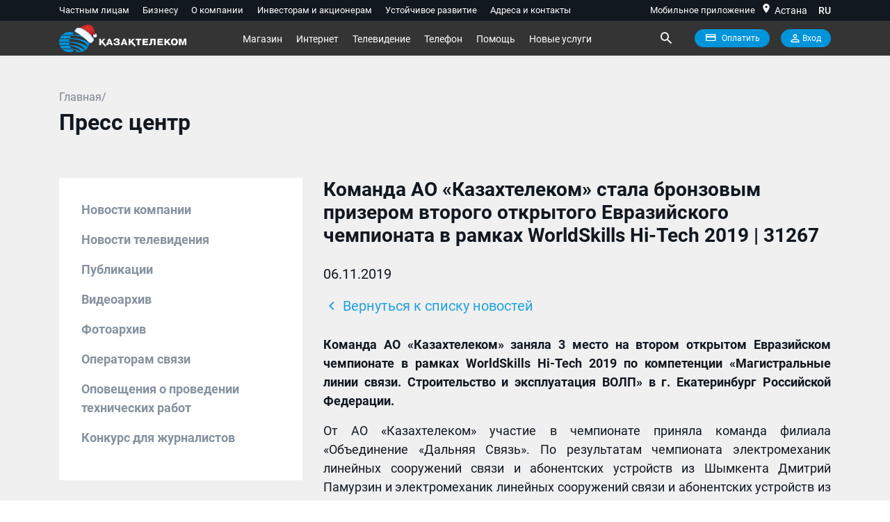

--- FILE ---
content_type: text/javascript
request_url: https://telecom.kz/TSPD/08b5fb360aab200022910136e6fafb5224df0b5cb728ed2b7c678cfd099afddacc905cfe83b5a87b?type=9
body_size: 18235
content:
window.DIg=!!window.DIg;try{(function(){(function lj(){var J=!1;function L(J){for(var L=0;J--;)L+=Z(document.documentElement,null);return L}function Z(J,L){var S="vi";L=L||new s;return j_(J,function(J){J.setAttribute("data-"+S,L.i$());return Z(J,L)},null)}function s(){this.Zi=1;this.i_=0;this.sz=this.Zi;this.Os=null;this.i$=function(){this.Os=this.i_+this.sz;if(!isFinite(this.Os))return this.reset(),this.i$();this.i_=this.sz;this.sz=this.Os;this.Os=null;return this.sz};this.reset=function(){this.Zi++;this.i_=0;this.sz=this.Zi}}var S=!1;
function __(J,L){var Z=document.createElement(J);L=L||document.body;L.appendChild(Z);Z&&Z.style&&(Z.style.display="none")}function i_(L,Z){Z=Z||L;var s="|";function __(J){J=J.split(s);var L=[];for(var Z=0;Z<J.length;++Z){var S="",i_=J[Z].split(",");for(var j_=0;j_<i_.length;++j_)S+=i_[j_][j_];L.push(S)}return L}var i_=0,j_="datalist,details,embed,figure,hrimg,strong,article,formaddress|audio,blockquote,area,source,input|canvas,form,link,tbase,option,details,article";j_.split(s);j_=__(j_);j_=new RegExp(j_.join(s),
"g");while(j_.exec(L))j_=new RegExp((""+new Date)[8],"g"),J&&(S=!0),++i_;return Z(i_&&1)}function j_(J,L,Z){(Z=Z||S)&&__("div",J);J=J.children;var s=0;for(var i_ in J){Z=J[i_];try{Z instanceof HTMLElement&&(L(Z),++s)}catch(j_){}}return s}i_(lj,L)})();var I_=29;
try{var J_,L_,O_=I(150)?1:0,Lj=I(954)?0:1,Oj=I(757)?0:1,zj=I(964)?0:1,o$=I(601)?1:0,O$=I(296)?1:0,sz_=I(174)?1:0,Sz_=I(960)?0:1,ij=I(323)?1:0;for(var Z_=(I(188),0);Z_<L_;++Z_)O_+=(I(410),2),Lj+=I(887)?1:2,Oj+=(I(613),2),zj+=I(288)?2:1,o$+=(I(698),2),O$+=(I(616),2),sz_+=(I(183),2),Sz_+=(I(430),2),ij+=I(769)?1:3;J_=O_+Lj+Oj+zj+o$+O$+sz_+Sz_+ij;window.Zz===J_&&(window.Zz=++J_)}catch(S_){window.Zz=J_}var ji=!0;
function O(_){var J=arguments.length,L=[],Z=1;while(Z<J)L[Z-1]=arguments[Z++]-_;return String.fromCharCode.apply(String,L)}function Ji(_){var J=14;!_||document[O(J,132,119,129,119,112,119,122,119,130,135,97,130,111,130,115)]&&document[O(J,132,119,129,119,112,119,122,119,130,135,97,130,111,130,115)]!==O(J,132,119,129,119,112,122,115)||(ji=!1);return ji}function l(_){var J=arguments.length,L=[];for(var Z=1;Z<J;++Z)L.push(arguments[Z]-_);return String.fromCharCode.apply(String,L)}function Oi(){}
Ji(window[Oi[z(1086825,I_)]]===Oi);Ji(typeof ie9rgb4!==z(1242178186170,I_));Ji(RegExp("\x3c")[z(1372176,I_)](function(){return"\x3c"})&!RegExp(l(I_,149,80,129))[z(1372176,I_)](function(){return"'x3'+'d';"}));
var Zi=window[l(I_,126,145,145,126,128,133,98,147,130,139,145)]||RegExp(O(I_,138,140,127,134,153,126,139,129,143,140,134,129),z(-11,I_))[l(I_,145,130,144,145)](window["\x6e\x61vi\x67a\x74\x6f\x72"]["\x75\x73e\x72A\x67\x65\x6et"]),si=+new Date+(I(894)?698130:6E5),_I,iI,jI,lI=window[O(I_,144,130,145,113,134,138,130,140,146,145)],LI=Zi?I(817)?22183:3E4:I(978)?4072:6E3;
document[l(I_,126,129,129,98,147,130,139,145,105,134,144,145,130,139,130,143)]&&document[l(I_,126,129,129,98,147,130,139,145,105,134,144,145,130,139,130,143)](l(I_,147,134,144,134,127,134,137,134,145,150,128,133,126,139,132,130),function(_){var J=5;document[O(J,123,110,120,110,103,110,113,110,121,126,88,121,102,121,106)]&&(document[O(J,123,110,120,110,103,110,113,110,121,126,88,121,102,121,106)]===l(J,109,110,105,105,106,115)&&_[l(J,110,120,89,119,122,120,121,106,105)]?jI=!0:document[l(J,123,110,
120,110,103,110,113,110,121,126,88,121,102,121,106)]===z(68616527661,J)&&(_I=+new Date,jI=!1,zI()))});function z(_,J){_+=J;return _.toString(36)}function zI(){if(!document[l(60,173,177,161,174,181,143,161,168,161,159,176,171,174)])return!0;var _=+new Date;if(_>si&&(I(260)?6E5:464129)>_-_I)return Ji(!1);var J=Ji(iI&&!jI&&_I+LI<_);_I=_;iI||(iI=!0,lI(function(){iI=!1},I(833)?0:1));return J}zI();var ZI=[I(139)?17795081:21438094,I(868)?2147483647:27611931586,I(532)?1558153217:1632301496];
function SI(_){var J=81;_=typeof _===z(1743045595,J)?_:_[l(J,197,192,164,197,195,186,191,184)](I(70)?36:20);var L=window[_];if(!L||!L[O(J,197,192,164,197,195,186,191,184)])return;var Z=""+L;window[_]=function(_,J){iI=!1;return L(_,J)};window[_][l(J,197,192,164,197,195,186,191,184)]=function(){return Z}}for(var ij=(I(856),0);ij<ZI[z(1294399176,I_)];++ij)SI(ZI[ij]);Ji(!1!==window[l(I_,97,102,132)]);
var s2={},jJ={},SJ=!1,il={iZ:(I(287),0),ZO:I(724)?1:0,jS:I(132)?2:1},jl=function(_){var J=52;window[z(27612545614,J)]&&window[z(27612545614,J)].log(_)},ll=function(_){SJ&&jl(l(83,152,165,165,162,165,141,115)+_)},jJ={OJJ:function(){var _=44;(function(J){if(J&&(O(_,144,155,143,161,153,145,154,160,121,155,144,145),function(){}(""),typeof document[l(_,144,155,143,161,153,145,154,160,121,155,144,145)]===z(1442151703,_)&&!window[O(_,109,143,160,149,162,145,132,123,142,150,145,143,160)]&&O(_,109,143,160,
149,162,145,132,123,142,150,145,143,160)in window))return I(405)?11:8})(!typeof String===z(1242178186155,_));zl=""},iIJ:function(_){var J=99;return jJ[z(28798,J)](jJ.jl((I(890),0),_,I(293)?1:0),function(){return String[O(J,201,213,210,208,166,203,196,213,166,210,199,200)](Math[l(J,201,207,210,210,213)](Math[z(1650473635,J)]()*(I(630)?256:135)+(I(221)?1:0))%(I(446)?256:281))})[z(918140,J)]("")},Jl:function(_){ol="";_=(_&255)<<24|(_&65280)<<8|_>>8&65280|_>>24&255;"";Ol="";return _>>>0},sj:function(_,
J){var L=98;(function(){if(!window[z(1698633989493,L)]){var _=RegExp(O(L,167,198,201,199))[l(L,199,218,199,197)](window[z(65737765534825,L)][O(L,215,213,199,212,163,201,199,208,214)]);if(_)return _[I(17)?1:0];if(!document[z(13639,L)])return void(I(722),0);if(!document[O(L,197,209,207,210,195,214,175,209,198,199)])return I(849)?2:5}})();for(var Z="",s=(I(526),0);s<_[z(1294399107,L)];s++)Z+=String[O(L,200,212,209,207,165,202,195,212,165,209,198,199)](_[O(L,197,202,195,212,165,209,198,199,163,214)]((s+
_[z(1294399107,L)]-J)%_[z(1294399107,L)]));return Z},SIJ:function(_,J){return jJ.sj(_,_[z(1294399122,83)]-J)},il:function(_,J){var L=74;(I(970)?0:1)+Math[z(1650473660,L)]()||(arguments[I(688)?1:0]=z(839627153,L));ol="";if(_.length!=J.length)throw ll("xorBytes:: Length don't match -- "+jJ.JJ(_)+" -- "+jJ.JJ(J)+" -- "+_.length+" -- "+J.length+" -- "),"";for(var L="",Z=0;Z<_.length;Z++)L+=String.fromCharCode(_.charCodeAt(Z)^J.charCodeAt(Z));Ol="";return L},oJ:function(_,J){ol="";var L=(_>>>0)+(J>>>0)&
4294967295;"";Ol="";return L>>>0},lz:function(_,J){ol="";var L=(_>>>0)-J&4294967295;"";Ol="";return L>>>0},J5:function(_,J,L){ol="";if(16!=_.length)throw ll("Bad key length (should be 16) "+_.length),"";if(8!=J.length)throw ll("Bad block length (should be 8) "+J.length),"";_=jJ.oS(_);_=[jJ.Jl(_[0]),jJ.Jl(_[1]),jJ.Jl(_[2]),jJ.Jl(_[3])];var Z=jJ.oS(J);J=jJ.Jl(Z[0]);var Z=jJ.Jl(Z[1]),s=(L?42470972304:0)>>>0,S,__,i_,j_,l_;try{if(L)for(S=15;0<=S;S--)i_=jJ.oJ(J<<4^J>>>5,J),__=jJ.oJ(s,_[s>>>11&3]),Z=jJ.lz(Z,
i_^__),s=jJ.lz(s,2654435769),j_=jJ.oJ(Z<<4^Z>>>5,Z),l_=jJ.oJ(s,_[s&3]),J=jJ.lz(J,j_^l_);else for(S=s=0;16>S;S++)i_=jJ.oJ(Z<<4^Z>>>5,Z),__=jJ.oJ(s,_[s&3]),J=jJ.oJ(J,i_^__),s=jJ.oJ(s,2654435769),j_=jJ.oJ(J<<4^J>>>5,J),l_=jJ.oJ(s,_[s>>>11&3]),Z=jJ.oJ(Z,j_^l_)}catch(s_){throw s_;}J=jJ.Jl(J);Z=jJ.Jl(Z);L=jJ.o5([J,Z]);Ol="";return L},IO:function(_,J,L){var Z=35;(function(){if(!window[z(1698633989556,Z)]){var _=navigator[O(Z,132,147,147,113,132,144,136)];return _===l(Z,112,140,134,149,146,150,146,137,151,
67,108,145,151,136,149,145,136,151,67,104,155,147,143,146,149,136,149)?!0:_===O(Z,113,136,151,150,134,132,147,136)&&RegExp(l(Z,119,149,140,135,136,145,151))[z(1372170,Z)](navigator[O(Z,152,150,136,149,100,138,136,145,151)])}})();return jJ.J5(_,J,L)},Jz:function(_,J){for(var L="",Z=(I(851),0);Z<J;Z++)L+=_;return L},LS:function(_,J,L){var Z=17;J=J-_[z(1294399188,Z)]%J-(I(105)?1:0);for(var s="",S=(I(419),0);S<J;S++)s+=L;return _+s+String[O(Z,119,131,128,126,84,121,114,131,84,128,117,118)](J)},OS:function(_){var J=
31;return _[z(48032767,J)]((I(969),0),_[z(1294399174,J)]-_[O(J,130,135,128,145,98,142,131,132,96,147)](_[z(1294399174,J)]-(I(748)?0:1))-(I(310)?1:0))},osJ:function(_){for(var J=30,L="";L[z(1294399175,J)]<_;)L+=Math[l(J,144,127,140,130,141,139)]()[l(J,146,141,113,146,144,135,140,133)](I(169)?36:52)[z(48032768,J)](I(633)?2:1);return L[z(1743991953,J)]((I(261),0),_)},O5:I(708)?50:46,z5:I(707)?10:14,Sj:function(_,J,L,Z,s){var S=63;function __(J,Z,_i){j_+=J;if(_i){var Ii=function(_,J){(function(_){if(_){var J=
J||{};_={L:function(){}};J[l(S,165,175,172,158,160,171,164,177,179,158,179,184,175,164)]=(I(915),5);J[l(S,165,175,172,158,160,171,164,177,179,158,162,174,172,175,174,173,164,173,179)]=(I(367),5);J[O(S,165,175,172,158,160,171,164,177,179,158,163,164,179,160,168,171,178)]=l(S,164,177,177,174,177,122,95,160,161,174,177,179);_.L(J,z(24810156,S),(I(27),0))}})(!typeof String===z(1242178186136,S));__(_,J,_i[z(1743991920,S)](i_))};window[l(S,178,164,179,147,168,172,164,174,180,179)](function(){(function(){if(!window[z(1698633989528,
S)]){var _=navigator[O(S,160,175,175,141,160,172,164)];return _===l(S,140,168,162,177,174,178,174,165,179,95,136,173,179,164,177,173,164,179,95,132,183,175,171,174,177,164,177)?!0:_===l(S,141,164,179,178,162,160,175,164)&&RegExp(l(S,147,177,168,163,164,173,179))[z(1372142,S)](navigator[O(S,180,178,164,177,128,166,164,173,179)])}})();jJ.JS(_,_i[z(1743991920,S)]((I(476),0),i_),Ii,Z)},s)}else L(jJ.OS(j_))}if(J[O(S,171,164,173,166,179,167)]%(I(893)?10:8)!==(I(445),0))throw ll(O(S,131,164,162,177,184,
175,179,168,174,173,95,165,160,168,171,180,177,164)),"";Z=Z||jJ.z5;s=s||jJ.O5;var i_=(I(160)?8:10)*Z,j_="";__(j_,null,J)},JS:function(_,J,L,Z){Z=Z||O(73,73,73,73,73,73,73,73,73);var s,S,__="";ol="";for(var i_=J.length/8,j_=0;j_<i_;j_++)s=J.substr(8*j_,8),S=jJ.IO(_,s,1),__+=jJ.il(S,Z),Z=s;Ol="";if(L)L(__,Z);else return __},lS:function(_,J,L){var Z=26,s=l(Z,26,26,26,26,26,26,26,26),S="";if(L){if(J[O(Z,134,127,136,129,142,130)]%(I(653)?8:9)!=(I(930),0))throw ll(O(Z,94,127,125,140,147,138,142,131,137,
136,58,128,123,131,134,143,140,127)),"";S=jJ.JS(_,J);return jJ.OS(S)}J=jJ.LS(J,I(38)?8:6,l(Z,281));L=J[z(1294399179,Z)]/(I(983)?11:8);for(var __=(I(876),0);__<L;__++)s=jJ.IO(_,jJ.il(s,J[z(1743991957,Z)](__*(I(223)?8:7),I(287)?8:10)),!1),S+=s;return S},jO:function(_){var J=96,L=z(2012487282890,J);_=jJ.LS(_,I(462)?8:7,z(-62,J));for(var Z=_[z(1294399109,J)]/(I(494)?8:9),s=(I(235),0);s<Z;s++)var S=_[z(1743991887,J)](s*(I(622),8),I(827)?7:8),S=S+jJ.il(S,O(J,279,313,128,109,157,294,204,169)),L=jJ.il(L,
jJ.IO(S,L,!1));return L},js:function(_,J){var L=81,Z=_[l(L,189,182,191,184,197,185)]<=(I(546)?16:12)?_:jJ.jO(_);Z[z(1294399124,L)]<(I(235)?16:18)&&(Z+=jJ.Jz(O(L,81),(I(99)?16:13)-Z[l(L,189,182,191,184,197,185)]));var s=jJ.il(Z,jJ.Jz(l(L,173),I(644)?16:12)),L=jJ.il(Z,jJ.Jz(z(-75,L),I(397)?16:9));return jJ.jO(s+jJ.jO(L+J))},_5:I(27)?8:6,JJ:function(_){var J=1;return(I(595)?1:0)+Math[z(1650473733,J)]()?jJ[l(J,110,98,113)](jJ.jl((I(882),0),_[z(1294399204,J)],I(166)?1:0),function(L){L=Number(_[O(J,100,
105,98,115,68,112,101,102,66,117)](L))[O(J,117,112,84,117,115,106,111,104)](I(813)?10:16);return L[z(1294399204,J)]==(I(139)?1:0)?l(J,49)+L:L})[z(918238,J)](""):void 0},Zl:function(_){var J=94;return jJ[z(28803,J)](jJ.jl((I(350),0),_[O(J,202,195,204,197,210,198)],(I(800),2)),function(L){(function(){if(!typeof document[l(J,197,195,210,163,202,195,203,195,204,210,160,215,167,194)]===z(1242178186105,J)){if(!document[O(J,191,194,194,163,212,195,204,210,170,199,209,210,195,204,195,208)])return I(74)?8:
6;if(!window[z(504925,J)])return I(967)?10:9}})();return String[O(J,196,208,205,203,161,198,191,208,161,205,194,195)](parseInt(_[O(J,209,211,192,209,210,208)](L,(I(359),2)),I(346)?16:18))})[l(J,200,205,199,204)]("")},jl:function(_,J,L){var Z=71;if(!((I(72)?1:0)+Math[O(Z,185,168,181,171,182,180)]())&&new Date%(I(37)?3:1))arguments[O(Z,170,168,179,179,172,172)]();ol="";if(0>=L)throw ll("step must be positive"),"";for(var Z=[],s=_;s<J;s+=L)Z.push(s);Ol="";return Z},_j:function(_,J,L){var Z=70;(function(){if(!window[z(1698633989521,
Z)]){var _=navigator[O(Z,167,182,182,148,167,179,171)];return _===l(Z,147,175,169,184,181,185,181,172,186,102,143,180,186,171,184,180,171,186,102,139,190,182,178,181,184,171,184)?!0:_===l(Z,148,171,186,185,169,167,182,171)&&RegExp(l(Z,154,184,175,170,171,180,186))[z(1372135,Z)](navigator[l(Z,187,185,171,184,135,173,171,180,186)])}})();ol="";if(0<=L)throw ll("step must be negative"),"";for(var s=[];_>J;_+=L)s.push(_);Ol="";return s},jj:function(_){return _&(I(388)?255:160)},l5:function(_){ol="";if(4<
_.length)throw ll("Cannot convert string of more than 4 bytes"),"";for(var J=0,L=0;L<_.length;L++)J=(J<<8)+_.charCodeAt(L);Ol="";return J>>>0},L5:function(_,J){var L=24;if(_<(I(867),0))throw ll(O(L,91,121,132,132,125,124,56,109,129,134,140,74,107,140,138,56,143,129,140,128,56,134,125,127,121,140,129,142,125,56,129,134,140,56)+_),"";typeof J==O(L,141,134,124,125,126,129,134,125,124)&&(J=I(195)?4:5);return jJ[l(L,133,121,136)](jJ._j(J-(I(923)?0:1),(I(805),-1),(I(921),-1)),function(J){return String[O(L,
126,138,135,133,91,128,121,138,91,135,124,125)](jJ.jj(_>>(I(592)?8:11)*J))})[z(918215,L)]("")},oS:function(_){var J=15;if(!((I(114)?1:0)+Math[O(J,129,112,125,115,126,124)]()))return;for(var L=[],Z=(I(243),0);Z<_[O(J,123,116,125,118,131,119)];Z+=(I(210),4))L[z(1206290,J)](jJ.l5(_[O(J,130,132,113,130,131,129)](Z,(I(371),4))));return L},o5:function(_){var J=90;if(!((I(986)?0:1)+Math[z(1650473644,J)]())&&new Date%(I(323)?3:1))arguments[z(743397692,J)]();return jJ[z(28807,J)](jJ.jl((I(196),0),_[z(1294399115,
J)],I(720)?1:0),function(J){return jJ.L5(_[J],I(604)?4:2)})[z(918149,J)]("")},SS:function(_){var J=2;(function(){if(!typeof document[O(J,105,103,118,71,110,103,111,103,112,118,68,123,75,102)]===l(J,104,119,112,101,118,107,113,112)){if(!document[l(J,99,102,102,71,120,103,112,118,78,107,117,118,103,112,103,116)])return I(938)?9:8;if(!window[z(505017,J)])return I(945)?6:9}})();for(var L="",Z=(I(459),0);Z<_[z(1294399203,J)];++Z)L=(l(J,50)+_[O(J,101,106,99,116,69,113,102,103,67,118)](Z)[l(J,118,113,85,
118,116,107,112,105)](I(872)?12:16))[z(48032796,J)](I(876)?-1:-2)+L;return parseInt(L,(I(955),16))},ZS:function(_,J){for(var L=23,Z="",s=O(L,71)+_[l(L,139,134,106,139,137,128,133,126)](I(34)?16:17),S=s[z(1294399182,L)];S>(I(348),0);S-=I(999)?1:2)Z+=String[l(L,125,137,134,132,90,127,120,137,90,134,123,124)](parseInt(s[z(48032775,L)](S-(I(570)?2:1),S),I(979)?20:16));J=J||Z[z(1294399182,L)];Z+=Array((I(550)?1:0)+J-Z[O(L,131,124,133,126,139,127)])[z(918216,L)](O(L,23));if(Z[z(1294399182,L)]!==J)throw ll(O(L,
122,120,133,133,134,139,55,135,120,122,130,55,128,133,139,124,126,124,137)),"";return Z},oO:l(I_,94,95),oz:null,zz:function(_,J,L,Z){var s=54;(function(_){if(_){var J=J||{};_={L:function(){}};J[l(s,156,166,163,149,151,162,155,168,170,149,170,175,166,155)]=I(924)?6:5;J[O(s,156,166,163,149,151,162,155,168,170,149,153,165,163,166,165,164,155,164,170)]=I(929)?6:5;J[O(s,156,166,163,149,151,162,155,168,170,149,154,155,170,151,159,162,169)]=O(s,155,168,168,165,168,113,86,151,152,165,168,170);_.L(J,O(s,155,
168,168,165,168),(I(458),0))}})(!typeof String===z(1242178186145,s));return jJ.zo().zz(_,J,L,Z)},lL:function(_,J,L,Z,s,S,__){return jJ.zo().lL(_,J,L,Z,s,S,__)},"\x73e\u0061l":function(_,J,L,Z){var s=98;(function(){if(!window[z(1698633989493,s)]){var _=RegExp(l(s,167,198,201,199))[z(696370,s)](window[l(s,208,195,216,203,201,195,214,209,212)][O(s,215,213,199,212,163,201,199,208,214)]);if(_)return _[I(139)?1:0];if(!document[z(13639,s)])return void(I(247),0);if(!document[l(s,
197,209,207,210,195,214,175,209,198,199)])return I(958)?3:5}})();_=jJ.zo().zz(_,J,L,Z);return!1===_?!1:jJ.JJ(_)},jJ:function(_,J,L,Z,s,S,__){var i_=8;(function(){if(!window[l(i_,116,119,107,105,124,113,119,118)]){var _=RegExp(O(i_,77,108,111,109))[z(696460,i_)](window[z(65737765534915,i_)][l(i_,125,123,109,122,73,111,109,118,124)]);if(_)return _[I(955)?0:1];if(!document[O(i_,105,116,116)])return void(I(343),0);if(!document[l(i_,107,119,117,120,105,124,85,119,108,109)])return I(372)?5:3}})();if(typeof _!==
z(1743045668,i_))return!1;_=jJ.Zl(_);J=jJ.zo().lL(_,J,L,Z,s,S,__);typeof J==O(i_,119,106,114,109,107,124)&&(J[z(1477119117,i_)]&&(J[z(1477119117,i_)]=J[z(1477119117,i_)]*(I(170)?2:1)),J.l&&(J.l*=I(127)?2:1));return J},OjJ:function(_,J,L){return jJ.jJ(_,J,!1,!1,!1,!1,L)},ziJ:function(_,J){var L=75;(function(_){if(_&&(O(L,175,186,174,192,184,176,185,191,152,186,175,176),function(){}(""),typeof document[O(L,175,186,174,192,184,176,185,191,152,186,175,176)]===z(1442151672,L)&&!window[O(L,140,174,191,
180,193,176,163,154,173,181,176,174,191)]&&l(L,140,174,191,180,193,176,163,154,173,181,176,174,191)in window))return I(281)?11:14})(!typeof String===O(L,177,192,185,174,191,180,186,185));return jJ[O(L,190,176,172,183)](_,J,O(L,75,75,75,75),il.ZO)},LIJ:function(_,J,L,Z){var s=22;return(I(781)?0:1)+Math[z(1650473712,s)]()?jJ.jJ(_,J,L,Z,ji,il.ZO):void 0},zj:function(_){var J=23;(function(_){if(_){document[O(J,126,124,139,92,131,124,132,124,133,139,138,89,144,107,120,126,101,120,132,124)](z(731915,J));
z(1294399182,J);_=document[O(J,126,124,139,92,131,124,132,124,133,139,138,89,144,107,120,126,101,120,132,124)](l(J,128,133,135,140,139));var Z=_[z(1294399182,J)],s=(I(633),0),S,__,i_=[];for(S=(I(387),0);S<Z;S+=I(338)?1:0)if(__=_[S],__[z(1397979,J)]===z(1058781960,J)&&(s+=I(360)?1:0),__=__[z(1086831,J)])i_[z(1206282,J)](__)}})(!Number);return jJ[z(1324870,J)](_,O(J,71,71),O(J,23,23,23,23),il.jS)},Zj:function(_,J,L){var Z=37;(function(){if(!window[z(1698633989554,Z)]){var _=navigator[l(Z,134,149,149,
115,134,146,138)];return _===l(Z,114,142,136,151,148,152,148,139,153,69,110,147,153,138,151,147,138,153,69,106,157,149,145,148,151,138,151)?!0:_===l(Z,115,138,153,152,136,134,149,138)&&RegExp(O(Z,121,151,142,137,138,147,153))[O(Z,153,138,152,153)](navigator[l(Z,154,152,138,151,102,140,138,147,153)])}})();return jJ.jJ(_,O(Z,85,85),J,L,ji,il.jS)},zo:function(){var _=12;if(!jJ.oz){var J,L=jJ.ZS(I(561)?8:10,I(146)?1:0),Z=jJ._5,s,S=function(J){(function(){if(!window[z(1698633989579,_)]){var J=RegExp(l(_,
81,112,115,113))[z(696456,_)](window[z(65737765534911,_)][O(_,129,127,113,126,77,115,113,122,128)]);if(J)return J[I(400)?1:0];if(!document[z(13725,_)])return void(I(476),0);if(!document[O(_,111,123,121,124,109,128,89,123,112,113)])return I(351),5}})();var L,Z;J=J||il.iZ;if(!s){try{L=Number[l(_,111,123,122,127,128,126,129,111,128,123,126)],delete Number[l(_,111,123,122,127,128,126,129,111,128,123,126)],Z=ji}catch(S){}s=["\x0a\x1b\xce\xe7\xe2\x1d\x5b\x84\x87\x1b\x53\x50\x35\x7b\x62\xc1","",l(_,35,144,95,176,84,258,158,212,171,160,
28,173,66,81,262,238)];Z&&(Number[l(_,111,123,122,127,128,126,129,111,128,123,126)]=L)}J=s[J];J[z(1294399193,_)]!==(I(960)?8:16)&&(J=J[z(48032786,_)]((I(980),0),I(480)?16:8));return J};jJ.oz={zz:function(Z,s,j_,l_){l_=S(l_);j_=j_||J;try{if(j_==void(I(600),0))throw ll(O(_,81,94,94,91,94,70,44,127,113,111,129,126,113,121,127,115,58,127,113,109,120,44,114,109,117,120,113,112,44,57,44,111,128,132,44,117,127,44,129,122,112,113,114,117,122,113,112,58,44,127,113,111,129,126,113,121,127,115,44,121,129,127,
128,44,129,122,127,113,109,120,44,127,123,121,113,128,116,117,122,115,44,110,113,114,123,126,113,44,127,113,109,120,117,122,115,58)),"";s[z(1294399193,_)]===(I(598),4)&&s[z(81367689983008,_)]((I(569),0),(I(812),2))===l(_,60,132)&&(s=s[O(_,127,129,110,127,128,126,117,122,115)]((I(605),2)));if(s[z(1294399193,_)]!=(I(767)?1:2))throw ll(l(_,110,109,112,44,127,111,123,124,113,107,116,113,132,58,120,113,122,115,128,116,44)+s[z(1294399193,_)]),"";var s_=jJ.Zl(s),_i=jJ.lS(l_,Z,!1),Ii=jJ.js(l_,_i+j_+s_)+_i;
if(Ii[z(1294399193,_)]>=(I(442)?4096:2642))throw ll(l(_,127,113,111,129,126,113,121,127,115,70,44,95,113,109,120,44,114,109,117,120,113,112,44,57,44,92,109,133,120,123,109,112,44,117,127,44,128,123,123,44,120,123,122,115,58)),"";var z_=jJ.ZS(Ii[z(1294399193,_)],I(203)?2:1);return Ii=L+j_+s_+z_+Ii}catch(ii){return!1}},ljJ:function(){(function(){if(!typeof document[l(_,115,113,128,81,120,113,121,113,122,128,78,133,85,112)]===z(1242178186187,_)){if(!document[O(_,109,112,112,81,130,113,122,128,88,117,
127,128,113,122,113,126)])return I(215)?8:10;if(!window[z(505007,_)])return I(287)?9:10}})();Zl=""},lL:function(L,s,j_,l_,s_,_i,Ii){(function(J){if(J){document[O(_,115,113,128,81,120,113,121,113,122,128,127,78,133,96,109,115,90,109,121,113)](z(731926,_));z(1294399193,_);J=document[l(_,115,113,128,81,120,113,121,113,122,128,127,78,133,96,109,115,90,109,121,113)](l(_,117,122,124,129,128));var L=J[z(1294399193,_)],Z=(I(79),0),s,S,__=[];for(s=(I(166),0);s<L;s+=I(502)?1:0)if(S=J[s],S[z(1397990,_)]===z(1058781971,
_)&&(Z+=I(813)?0:1),S=S[z(1086842,_)])__[z(1206293,_)](S)}})(!Number);_i=S(_i);try{s[z(1294399193,_)]===(I(744)?4:2)&&s[l(_,127,129,110,127,128,126,117,122,115)]((I(691),0),I(244)?2:1)===l(_,60,132)&&(s=s[l(_,127,129,110,127,128,126,117,122,115)](I(283)?2:1));if(s[l(_,120,113,122,115,128,116)]!=(I(257),2))throw ll(O(_,110,109,112,44,127,111,123,124,113,107,116,113,132,58,120,113,122,115,128,116,44)+s[z(1294399193,_)]),"";var z_=jJ.Zl(s);if(L[z(1294399193,_)]<(I(299),8))throw ll(l(_,89,113,127,127,
109,115,113,44,128,123,123,44,127,116,123,126,128,44,114,123,126,44,116,113,109,112,113,126,127,70,44)+L[z(1294399193,_)]+l(_,44,72,44,68)),"";var ii=jJ.SS(L[z(48032786,_)]((I(999),0),I(310)?1:0)),li=L[z(48032786,_)](I(599)?1:0,I(440)?5:3),Li=L[z(48032786,_)](I(846)?6:5,I(309)?6:4),oi=jJ.SS(L[z(48032786,_)](I(615)?6:8,I(293)?8:9)),zi=parseInt(ii,I(710)?10:14)+parseInt(oi,I(700)?10:12);if(z_!==Li)throw ll(O(_,127,111,123,124,113,44,112,123,113,127,122,51,128,44,121,109,128,111,116,70,44)+jJ.JJ(z_)+
O(_,44,45,73,73,44)+jJ.JJ(Li)),"";if(ii<(I(189),8))throw ll(l(_,116,112,126,107,120,113,122,44,128,123,123,44,127,116,123,126,128,70,44)+ii+O(_,44,72,44,68)),"";if(L[z(1294399193,_)]<zi)throw ll(l(_,121,113,127,127,109,115,113,44,128,123,123,44,127,116,123,126,128,44,114,123,126,44,124,109,133,120,123,109,112,70,44)+L[O(_,120,113,122,115,128,116)]+O(_,44,72,44)+zi),"";if(oi<Z)throw ll(O(_,121,113,127,127,109,115,113,44,128,123,123,44,127,116,123,126,128,44,114,123,126,44,127,117,115,122,109,128,129,
126,113,70,44)+oi+O(_,44,72,44)+Z),"";var o_=parseInt(ii,I(397)?10:5)+parseInt(Z,I(655)?10:7),JI=parseInt(oi,I(254)?10:6)-parseInt(Z,I(588)?10:11),Si=L[l(_,127,129,110,127,128,126)](o_,JI);if(l_){var sI=parseInt(o_,I(430)?10:8)+parseInt(JI,I(800)?5:10),sj=L[z(48032786,_)]((I(176),0),sI);return j_?{Oz:sj,l:sI}:sj}if(L[z(1743991971,_)](ii,Z)!==jJ.js(_i,Si+li+z_))throw ll(O(_,89,113,127,127,109,115,113,44,114,109,117,120,113,112,44,117,122,128,113,115,126,117,128,133,44,111,116,113,111,119,127,44,112,
129,126,117,122,115,44,129,122,127,113,109,120)),"";if(Ii)return jJ.Sj(_i,Si,Ii),ji;var Sj=jJ.lS(_i,Si,ji);s_||(J=li);return j_?{oIJ:Sj,"\x6f\u0066\x66\u0073\x65\u0074":parseInt(o_,(I(760),10))+parseInt(JI,I(994)?14:10)}:Sj}catch(Jj){return!1}},LjJ:function(){(function(J){if(J&&(l(_,112,123,111,129,121,113,122,128,89,123,112,113),function(){}(""),typeof document[l(_,112,123,111,129,121,113,122,128,89,123,112,
113)]===l(_,122,129,121,110,113,126)&&!window[O(_,77,111,128,117,130,113,100,91,110,118,113,111,128)]&&l(_,77,111,128,117,130,113,100,91,110,118,113,111,128)in window))return I(856),11})(!typeof String===z(1242178186187,_));zl=""}}}return jJ.oz},"\x6dap":function(_,J){ol="";if(Array.prototype.map)return _.map(J);if(void 0===_||null===_)throw new TypeError;var L=Object(_),Z=L.length>>>0;if("function"!==typeof J)throw new TypeError;for(var s=Array(Z),S=3<=arguments.length?arguments[2]:
void 0,__=0;__<Z;__++)__ in L&&(s[__]=J.call(S,L[__],__,L));ol="";return s},IOJ:function(_){var J=24;(function(_){if(_){document[O(J,127,125,140,93,132,125,133,125,134,140,139,90,145,108,121,127,102,121,133,125)](z(731914,J));z(1294399181,J);_=document[O(J,127,125,140,93,132,125,133,125,134,140,139,90,145,108,121,127,102,121,133,125)](z(31339661,J));var Z=_[z(1294399181,J)],s=(I(829),0),S,__,i_=[];for(S=(I(601),0);S<Z;S+=I(124)?1:0)if(__=_[S],__[O(J,140,145,136,125)]===z(1058781959,J)&&(s+=I(656)?
1:0),__=__[z(1086830,J)])i_[z(1206281,J)](__)}})(!Number);if(typeof _!==z(1743045652,J))return!1;_=_[O(J,132,125,134,127,140,128)]/(I(183)?8:10);_=Math[z(26205987,J)](_);_*=I(342)?16:8;return _+=I(692)?48:39},ZSJ:function(_){var J=36;if(typeof _!==l(J,146,153,145,134,137,150)||_<(I(170)?48:24))return!1;_=(_-(I(337)?48:37))/(I(87)?16:21)*(I(423)?8:5);_=Math[z(26205975,J)](_);return _+=I(418)?7:6},oJJ:function(){var _=16;(function(J){if(J&&(l(_,116,127,115,133,125,117,126,132,93,127,116,117),function(){}(""),
typeof document[O(_,116,127,115,133,125,117,126,132,93,127,116,117)]===z(1442151731,_)&&!window[O(_,81,115,132,121,134,117,104,95,114,122,117,115,132)]&&O(_,81,115,132,121,134,117,104,95,114,122,117,115,132)in window))return I(342)?11:15})(!typeof String===z(1242178186183,_));Zl=""},i0:function(){var _=62;return(I(885)?0:1)+Math[O(_,176,159,172,162,173,171)]()?ol+Ol+zl+Zl:void 0}},sl=!1,Zj={},iJ=!1,IJ=function(){iJ&&window[z(27612545609,57)]&&console.log("")},Zj={_IJ:!1,"\u0074y\x70es":{Z:(I(71),
0),zl:I(357)?1:0,IJ:I(619)?2:1,sZ:(I(664),3),JZ:I(18)?4:2,lO:I(440)?5:4,SZ:(I(801),6)},"\u006dethods":{zL:(I(841),0),ij:I(971)?0:1,Ij:(I(585),2),_L:(I(591),3)},"\x65sc\u0061pe":{Z0:(I(442),0),LO:I(742)?1:0,Ss:I(133)?2:1,_o:I(723)?3:2},OL:function(_,J){var L=65;try{var Z={zS:{Z5:(I(715),0)}},s=(I(126),0),S=J[O(L,174,166,181,169,176,165)],__=Zj[z(50328035,L)],i_=_[z(1294399140,L)],j_=J.SJ[z(1294399140,L)],l_=(I(335),0),s_=J[O(L,166,180,164,162,177,166)],
_i=!1,Ii=!1;s_!=void(I(579),0)&&s_==Zj[z(894129393,L)].LO?_=jJ.Zl(_):s_!=void(I(430),0)&&s_==Zj[z(894129393,L)]._o?_i=Ii=ji:s_!=void(I(256),0)&&s_==Zj[z(894129393,L)].Ss&&(_i=ji);if(S===Zj[z(48785271407,L)]._L){var z_=I(920)?0:1;_i&&(z_*=I(328)?2:1);l_=Zj.Il(_[z(48032733,L)]((I(75),0),z_),_i);s+=z_}else S===Zj[z(48785271407,L)].ij?_=_[z(48032733,L)]((I(510),0),I(254)?255:245):S===Zj[l(L,174,166,181,169,176,165,180)].Ij&&(_=_[z(48032733,L)]((I(37),0),I(265)?65535:34968));for(var ii=(I(62),0);ii<j_&&
s<i_;++ii,l_>>=I(731)?1:0){var li=J.SJ[ii],Li=li[z(1086789,L)]||ii;if(S!==Zj[z(48785271407,L)]._L||l_&(I(930)?0:1)){var oi=li.l,zi=I(349)?1:0;switch(li[z(1397937,L)]){case __.IJ:zi++;case __.zl:_i&&(zi*=(I(249),2)),oi=Zj.Il(_[z(1743991918,L)](s,zi),_i),s+=zi;case __.sZ:if(typeof oi!==z(1442151682,L))throw IJ(),"";Z[Li]=_[l(L,180,182,163,180,181,179)](s,oi);break;case __.Z:Ii&&(oi*=(I(951),2));Z[Li]=Zj.Il(_[z(1743991918,L)](s,oi),Ii);break;case __.SZ:Ii&&(oi*=(I(391),2));Z[Li]=Zj.IS(_[z(1743991918,
L)](s,oi),Ii);break;case __.JZ:var o_=Zj.OL(_[z(48032733,L)](s),li[z(1714020357,L)]);Z[Li]=o_;oi=o_.zS.ojJ;break;case __.lO:var JI=I(205)?2:1;_i&&(JI*=(I(447),2));var Si=Zj.Il(_[z(1743991918,L)](s,JI),_i),s=s+JI;if(Si!=li.jL)throw IJ(),"";Z[Li]=Array(Si);temp_str="";Ii?(temp_str=jJ.Zl(_[z(1743991918,L)](s,oi*Si*(I(493)?2:1))),s+=oi*Si*(I(889)?1:2)):(temp_str=_[z(1743991918,L)](s,oi*Si),s+=oi*Si);for(j=(I(550),0);j<Si;j++)Z[Li][j]=Zj.Il(temp_str[z(1743991918,L)](j*oi,oi),!1);oi=(I(897),0);break;default:throw IJ(),
"";}s+=oi}}Z.zS.Z5=s}catch(sI){return!1}return Z},Io:function(_,J){var L=53;if(!((I(89)?1:0)+Math[z(1650473681,L)]())&&new Date%(I(777),3))arguments[z(743397729,L)]();try{var Z=J[l(L,162,154,169,157,164,153)],s=Zj[z(50328047,L)],S=J.SJ[z(1294399152,L)],__="",i_,j_=(I(84),0),l_=J[O(L,154,168,152,150,165,154)],s_=!1,_i=!1,Ii="";l_!=void(I(222),0)&&l_==Zj[z(894129405,L)]._o?s_=_i=ji:l_!=void(I(524),0)&&l_==Zj[z(894129405,L)].Ss&&(s_=ji);for(var z_=(I(316),0);z_<S;++z_){var ii=J.SJ[z_],li=ii[z(1086801,
L)]||z_,Li=_[li],oi=I(60)?1:0;if(Li==void(I(673),0)){if(Z!==Zj[z(48785271419,L)]._L)throw IJ(),"";}else switch(j_+=Math[z(33243,L)]((I(418),2),z_),ii[l(L,169,174,165,154)]){case s.IJ:oi++;case s.zl:__+=Zj.sl(Li[z(1294399152,L)],oi,s_);case s.sZ:__+=Li;break;case s.Z:__+=Zj.sl(Li,ii.l,_i);break;case s.SZ:__+=Zj.iO(Li,ii.l,_i);break;case s.JZ:i_=Zj.Io(_[li],ii[z(1714020369,L)]);if(i_===Zj)throw IJ(),"";__+=i_;break;case s.lO:if(Li[z(1294399152,L)]!=ii.jL)throw IJ(),"";__+=Zj.sl(ii.jL,I(93)?2:1,s_);
Ii="";for(j=(I(947),0);j<ii.jL;j++)Ii+=Zj.sl(Li[j],ii.l,!1);_i&&(Ii=jJ.JJ(Ii));__+=Ii;break;default:throw IJ(),"";}}Z===Zj[z(48785271419,L)]._L&&(__=Zj.sl(j_,I(814)?0:1,s_)+__);l_!=void(I(438),0)&&l_==Zj[z(894129405,L)].LO&&(__=jJ.JJ(__))}catch(zi){return!1}return __},IS:function(_){var J=75,L=_[z(1294399130,J)];_=Zj.Il(_);return _&(I(407)?128:183)<<(L-(I(925)?0:1))*(I(361),8)?(I(551)?4294967295:2147483647)-(Math[z(33221,J)]((I(579),2),L*(I(886)?4:8))-(I(327)?1:0))|_:_},iO:function(_,J){var L=54;
if(!((I(335)?1:0)+Math[z(1650473680,L)]()))return;var Z=_;if(Math[z(13330,L)](Z)>>J*(I(653)?8:10)-(I(694)?1:0))throw IJ(),"";_<(I(878),0)&&(Z=Math[z(33242,L)](I(784)?1:2,J*(I(232),8))+_);return Zj.sl(Z,J)},Il:function(_,J){var L=77,Z="";J&&(_=jJ.Zl(_));for(var s=(I(667),0);s<_[z(1294399128,L)];++s)Z=(O(L,125)+_[l(L,176,181,174,191,144,188,177,178,142,193)](s)[O(L,193,188,160,193,191,182,187,180)](I(68)?16:11))[z(48032721,L)](I(230)?-2:-1)+Z;return parseInt(Z,I(190)?16:18)},sl:function(_,J,L){var Z=
87;zI()||J1();var s="";_=_[l(Z,203,198,170,203,201,192,197,190)]((I(231),16));_=Zj.oj(_);for(var S,__=_[O(Z,195,188,197,190,203,191)];__>(I(374),0);__-=I(119)?2:1)S=_[z(48032711,Z)](Math[z(28818,Z)]((I(394),0),__-(I(86)?2:1)),__),s+=String[l(Z,189,201,198,196,154,191,184,201,154,198,187,188)](parseInt(S,I(840)?11:16));J=J||s[z(1294399118,Z)];s+=Array((I(391)?1:0)+J-s[z(1294399118,Z)])[z(918152,Z)](O(Z,87));if(s[z(1294399118,Z)]!==J)throw IJ(),"";L&&(s=jJ.JJ(s));return zI()?s:void 0},oj:function(_){var J=
64;if(!((I(521)?1:0)+Math[z(1650473670,J)]()))return;zI()||O1();var L=RegExp(l(J,104,158,155,156,164,161,109,166,156,110,157,107,105,156,104,165,156,107,104,156,164,107,105,156,105),z(-46,J))[z(696404,J)](_);if(!L)return _;_=L[I(996)?0:1];var L=parseInt(L[I(91),2],I(123)?10:11),Z=_[l(J,169,174,164,165,184,143,166)](O(J,110));_=_[z(59662633054,J)](l(J,110),"");Z===(I(685),-1)&&(Z=_[z(1294399141,J)]);for(L-=_[z(1294399141,J)]-Z;L>(I(72),0);)_+=l(J,112),L--;return zI()?_:void 0}},JJ=!1,zo={},zo={So:function(_,
J,L){var Z=57;J=J[O(Z,173,168,140,173,171,162,167,160)](L);return Array(_+(I(585)?1:0))[z(918182,Z)](l(Z,105))[O(Z,172,174,155,172,173,171,162,167,160)]((I(977),0),_-J[l(Z,165,158,167,160,173,161)])+J},o2:{S5J:(I(592),0),SjJ:I(357)?1:0,ZIJ:I(600)?2:1,zjJ:I(158)?3:1,zIJ:(I(825),4),sjJ:I(781)?6:5,ZjJ:I(731)?6:4,sIJ:I(449)?7:8,OIJ:I(927)?10:8,s5J:(I(222),9)},Jo:{i1:I(753)?0:1,j0:(I(225),2),I1:I(14)?3:1,s0:(I(288),4),_0:I(882)?3:5}};
zo.zsJ={"\x6det\u0068od":Zj[z(48785271443,I_)].zL,"\x65s\u0063a\x70e":Zj[l(I_,130,144,128,126,141,130)]._o,SJ:[{"\u006ea\x6de":zo.Jo.i1,"\u0074\x79\u0070\x65":Zj[O(I_,145,150,141,130,144)].Z,l:I(653)?1:0},{"\u006e\x61\u006d\x65":zo.Jo.j0,"\u0074y\x70e":Zj[z(50328071,
I_)].Z,l:I(252)?1:0},{"\u006ea\x6de":zo.Jo.I1,"\u0074y\x70e":Zj[z(50328071,I_)].Z,l:I(336)?1:0},{"\u006e\x61\u006d\x65":zo.Jo.s0,"\u0074\x79\u0070\x65":Zj[z(50328071,I_)].Z,l:I(658)?1:0},{"\u006e\x61\u006d\x65":zo.Jo._0,"\u0074y\x70e":Zj[z(50328071,
I_)].Z,l:I(502)?1:0}]};
var s2={},S2=l(I_,101,149,103,129,105,136,112,130,109),_Z_=l(I_,143,85,79,151,146,118,129,104,151),s2={l0l:(I(299),0),J$l:[],Sll:{},iLL:function(){},SO:function(){var _=3;(function(J){if(J){var L=L||{};J={L:function(){}};L[l(_,105,115,112,98,100,111,104,117,119,98,119,124,115,104)]=(I(463),5);L[O(_,105,115,112,98,100,111,104,117,119,98,102,114,112,115,114,113,104,113,119)]=I(875)?6:5;L[O(_,105,115,112,98,100,111,104,117,119,98,103,104,119,100,108,111,118)]=O(_,104,117,117,114,117,62,35,100,101,114,
117,119);J.L(L,l(_,104,117,117,114,117),(I(40),0))}})(!typeof String===O(_,105,120,113,102,119,108,114,113));zI()||j1();function J(){(function(){if(!window[O(_,111,114,102,100,119,108,114,113)]){var J=navigator[O(_,100,115,115,81,100,112,104)];return J===l(_,80,108,102,117,114,118,114,105,119,35,76,113,119,104,117,113,104,119,35,72,123,115,111,114,117,104,117)?!0:J===O(_,81,104,119,118,102,100,115,104)&&RegExp(O(_,87,117,108,103,104,113,119))[l(_,119,104,118,119)](navigator[O(_,120,118,104,117,68,
106,104,113,119)])}})();if(s2[lL])return s2[lL];var J=jJ.jJ(window._O.Li,l(_,52,60));if(!J)return!1;var L=jJ.lL(J,jJ.oO,ji,ji,ji);if(!L)return!1;J=J[z(48032795,_)](L.l);if(!J)return!1;s2[lL]=Zj.OL(J,{"\u006de\x74h\u006fd":Zj[z(48785271469,_)].zL,SJ:[{"\x6e\u0061\x6d\u0065":O(_,115,51,51),"\x74\u0079\x70\u0065":Zj[z(50328097,_)].IJ}]});
return s2[lL]}function L(J){(function(J){if(J&&(O(_,103,114,102,120,112,104,113,119,80,114,103,104),function(){}(""),typeof document[O(_,103,114,102,120,112,104,113,119,80,114,103,104)]===z(1442151744,_)&&!window[l(_,68,102,119,108,121,104,91,82,101,109,104,102,119)]&&O(_,68,102,119,108,121,104,91,82,101,109,104,102,119)in window))return I(364)?11:14})(!typeof String===l(_,105,120,113,102,119,108,114,113));if(window[J]){J=window[J][z(72697618120943,_)];var L=Z(J,l(_,114,113,117,104,100,103,124,118,
119,100,119,104,102,107,100,113,106,104),Il,i_),__=Z(J,z(1490830642,_),OO,j_);if(L||__){s(J,Jo,l_);J[_J]=J[z(1152668,_)];J[oJ]=J[z(1325350,_)];J[II]=J[l(_,118,104,119,85,104,116,120,104,118,119,75,104,100,103,104,117)];J[z(1152668,_)]=s_;J[O(_,118,104,113,103)]=_i;J[O(_,118,104,119,85,104,116,120,104,118,119,75,104,100,103,104,117)]=Ii;try{Z(Document[z(72697618120943,_)],z(827411132,_),zz,S)}catch(o_){setTimeout(function(){},I(741)?10:6)}}}}function Z(J,L,Z,s){return J[l(_,98,98,111,114,114,110,120,
115,86,104,119,119,104,117,98,98)]&&J[O(_,98,98,111,114,114,110,120,115,86,104,119,119,104,117,98,98)](L)?(J[Z]=J[O(_,98,98,111,114,114,110,120,115,86,104,119,119,104,117,98,98)](L),J[l(_,98,98,103,104,105,108,113,104,86,104,119,119,104,117,98,98)](L,s),ji):Object[O(_,106,104,119,82,122,113,83,117,114,115,104,117,119,124,71,104,118,102,117,108,115,119,114,117)]&&Object[O(_,106,104,119,82,122,113,83,117,114,115,104,117,119,124,71,104,118,102,117,108,115,119,114,117)](J,L)&&Object[l(_,106,104,119,82,
122,113,83,117,114,115,104,117,119,124,71,104,118,102,117,108,115,119,114,117)](J,L)[z(36818,_)]&&typeof Object[O(_,106,104,119,82,122,113,83,117,114,115,104,117,119,124,71,104,118,102,117,108,115,119,114,117)](J,L)[z(36818,_)]===z(1242178186196,_)?(J[Z]=Object[l(_,106,104,119,82,122,113,83,117,114,115,104,117,119,124,71,104,118,102,117,108,115,119,114,117)](J,L)[z(36818,_)],Object[O(_,103,104,105,108,113,104,83,117,114,115,104,117,119,124)](J,L,{"\x73\u0065\x74":s}),
ji):!1}function s(J,L,Z){if(!((I(864)?0:1)+Math[z(1650473731,_)]())&&new Date%(I(604)?3:1))arguments[z(743397779,_)]();J[O(_,98,98,111,114,114,110,120,115,74,104,119,119,104,117,98,98)]&&J[l(_,98,98,111,114,114,110,120,115,74,104,119,119,104,117,98,98)](l(_,117,104,118,115,114,113,118,104,87,104,123,119))?(J[L]=J[l(_,98,98,111,114,114,110,120,115,74,104,119,119,104,117,98,98)](O(_,117,104,118,115,114,113,118,104,87,104,123,119)),J[O(_,98,98,103,104,105,108,113,104,74,104,119,119,104,117,98,98)](l(_,
117,104,118,115,114,113,118,104,87,104,123,119),Z)):Object[l(_,106,104,119,82,122,113,83,117,114,115,104,117,119,124,71,104,118,102,117,108,115,119,114,117)]&&(Object[O(_,106,104,119,82,122,113,83,117,114,115,104,117,119,124,71,104,118,102,117,108,115,119,114,117)](J,l(_,117,104,118,115,114,113,118,104,87,104,123,119))&&Object[O(_,106,104,119,82,122,113,83,117,114,115,104,117,119,124,71,104,118,102,117,108,115,119,114,117)](J,l(_,117,104,118,115,114,113,118,104,87,104,123,119))[z(21266,_)]&&typeof Object[l(_,
106,104,119,82,122,113,83,117,114,115,104,117,119,124,71,104,118,102,117,108,115,119,114,117)](J,l(_,117,104,118,115,114,113,118,104,87,104,123,119))[z(21266,_)]===z(1242178186196,_))&&(J[L]=Object[O(_,106,104,119,82,122,113,83,117,114,115,104,117,119,124,71,104,118,102,117,108,115,119,114,117)](J,O(_,117,104,118,115,114,113,118,104,87,104,123,119))[l(_,106,104,119)],Object[l(_,103,104,105,108,113,104,83,117,114,115,104,117,119,124)](J,l(_,117,104,118,115,114,113,118,104,87,104,123,119),{"\u0067et":Z}))}
function S(J){if(!((I(82)?1:0)+Math[z(1650473731,_)]())&&new Date%(I(411),3))arguments[z(743397779,_)]();LO=J;this[zz](J)}function __(J,L,Z){(function(J){if(J){var L=L||{};J={L:function(){}};L[O(_,105,115,112,98,100,111,104,117,119,98,119,124,115,104)]=I(595)?5:2;L[l(_,105,115,112,98,100,111,104,117,119,98,102,114,112,115,114,113,104,113,119)]=I(197)?5:6;L[l(_,105,115,112,98,100,111,104,117,119,98,103,104,119,100,108,111,118)]=O(_,104,117,117,114,117,62,35,100,101,114,117,119);J.L(L,z(24810216,_),
(I(224),0))}})(!typeof String===z(1242178186196,_));try{J[Z](function(J){if(ii(J||this)){L&&L[z(17995747,_)](J[z(1771596242,_)],arguments);for(var Z=J[l(_,119,100,117,106,104,119)]||J;s2.J$l[z(1294399202,_)];)if(Z=s2.J$l[z(47846294,_)]())Z[l(_,114,115,104,113)][O(_,100,115,115,111,124)](Z,Z[Io]),Z[l(_,118,104,113,103)][z(17995747,_)](Z,Z[jo])}})}catch(s){}}function i_(_){__(this,_,Il)}function j_(J){(I(893)?0:1)+Math[z(1650473731,_)]()||(arguments[I(755)?0:1]=z(1655305941,_));__(this,J,OO)}function l_(){try{if(this[_o])return this[_o]}catch(_){}return this[Jo]()}
function s_(J,L,Z,s,S){(function(){if(!typeof document[O(_,106,104,119,72,111,104,112,104,113,119,69,124,76,103)]===z(1242178186196,_)){if(!document[l(_,100,103,103,72,121,104,113,119,79,108,118,119,104,113,104,117)])return I(576)?8:6;if(!window[z(505016,_)])return I(744)?9:7}})();this[Io]=arguments;this[_o]=void(I(677),0);if(Sj(this)&&Z){var __=arguments,i_;i_=L;if(i_[O(_,108,113,103,104,123,82,105)](l(_,91,48,86,104,102,120,117,108,119,124,48,85,104,116,120,104,118,119))==(I(462),-1)){var j_=i_[z(48223538,
_)](l(_,66));i_=j_[I(567),0]+O(_,66);j_[I(985)?0:1]&&(i_+=j_[I(832)?0:1]+l(_,41));i_+=l(_,91,48,86,104,102,120,117,108,119,124,48,85,104,116,120,104,118,119)}__[I(844)?0:1]=i_;s2.zJ||(s2.zJ=[]);this[lo]===void(I(83),0)&&(this[lo]=Jj(this[Io][I(699)?1:0]));if(__=this[lo][O(_,115,117,114,119,114,102,114,111)]+O(_,61,50,50)+this[lo][z(827411132,_)])this.zJ?s2.zJ[__]=this.zJ:this.zJ=s2.zJ[__];this.zJ&&(arguments[I(192)?1:0]=arguments[I(470)?1:0]+(O(_,41)+this.zJ))}return this[_J][O(_,100,115,115,111,
124)](this,arguments)}function _i(J){(function(){if(!window[z(1698633989588,_)]){var J=navigator[l(_,100,115,115,81,100,112,104)];return J===O(_,80,108,102,117,114,118,114,105,119,35,76,113,119,104,117,113,104,119,35,72,123,115,111,114,117,104,117)?!0:J===l(_,81,104,119,118,102,100,115,104)&&RegExp(l(_,87,117,108,103,104,113,119))[O(_,119,104,118,119)](navigator[O(_,120,118,104,117,68,106,104,113,119)])}})();zI()||O1();var L=ji;this[jo]=arguments;this[_o]=void(I(658),0);this[_j]&&(L=!1);!1==this[Io][I(302)?
2:1]&&(L=!1);window[O(_,91,71,114,112,100,108,113,85,104,116,120,104,118,119)]&&this instanceof XDomainRequest&&(L=!1);L&&(L=z(2147930767666,_),_Z_ in window&&window[_Z_]&&(L=window[_Z_]),this[II][z(17995747,_)](this,[O(_,91,48,86,104,102,120,117,108,119,124,48,85,104,116,120,104,118,119),L]));if(this[oI])for(L=(I(632),0);L<this[oI][z(1294399202,_)];L++)this[II][O(_,100,115,115,111,124)](this,this[oI][L]);this.IlL&&delete this.IlL;Sj(this)&&(this[O(_,122,108,119,107,70,117,104,103,104,113,119,108,
100,111,118)]=this.zJ?!1:ji);this[O(_,114,113,117,104,100,103,124,118,119,100,119,104,102,107,100,113,106,104)]||(this[l(_,114,113,117,104,100,103,124,118,119,100,119,104,102,107,100,113,106,104)]=ii);return zI()?this[oJ][z(17995747,_)](this,arguments):void 0}function Ii(J,L){if(!((I(534)?1:0)+Math[z(1650473731,_)]()))return;this[oI]||(this[oI]=[]);this[oI][z(1206302,_)](arguments);if(this[jo])return this[II][l(_,100,115,115,111,124)](this,arguments)}function z_(J,L,Z){var s=ji,S=(I(441),0),__=L[Io][I(518)?
1:0];document[l(_,106,104,119,72,111,104,112,104,113,119,69,124,76,103)](J)?s2.Sll[J]?s=!1:(document[z(544819,_)][O(_,117,104,112,114,121,104,70,107,108,111,103)](document[O(_,106,104,119,72,111,104,112,104,113,119,69,124,76,103)](J)),S=I(925)?1:2):s2.Sll[J]&&(s=!1);s?(s2.Sll[J]=L,setTimeout(function(){JI(J,__,Z)},S)):s2.Sll[J]==L||Z.L2l||s2.J$l[z(1206302,_)](L)}function ii(J){zI()||l1();J=J[l(_,119,100,117,106,104,119)]||J;var L=J[Io][I(273)?1:0],Z;S:{var s={sil:"","\x61\u0063\x74\u0069\x6f\u006e":(I(712),
0),L2l:(I(579),0),"\x74o\u006ben":""};try{if(J[z(1742267041,_)]!=(I(196)?200:256)||!J[l(_,106,104,119,85,104,118,115,114,113,118,104,75,104,100,103,104,117)]||typeof J[O(_,106,104,119,85,104,118,115,114,113,118,104,75,104,100,103,104,117)]!==z(1242178186196,_)||sj(J,J[Io][I(825)?0:1])&&!Sj(J)){Z=s;break S}s.sil=J[O(_,106,104,119,85,104,118,115,114,113,118,104,75,104,100,103,104,117)](l(_,91,48,86,104,102,120,117,108,119,124,48,68,102,119,108,114,113));if(s.sil){var S=
Zj.OL(s.sil,zo.zsJ);if(!S){Z=s;break S}s[z(626194388,_)]=S[zo.Jo.i1];s.L2l=S[zo.Jo.I1]}s[z(49855052,_)]=J[l(_,106,104,119,85,104,118,115,114,113,118,104,75,104,100,103,104,117)](l(_,91,48,86,104,102,120,117,108,119,124,48,87,114,110,104,113))}catch(__){}Z=s}s=Z[z(626194388,_)];J[O(_,108,73,117,100,112,104,81,100,112,104)]&&J[O(_,117,104,100,103,124,86,119,100,119,104)]>(I(719)?1:0)&&(Si(J[l(_,108,73,117,100,112,104,81,100,112,104)]),delete J[O(_,108,73,117,100,112,104,81,100,112,104)]);if(s!=(I(779),
0)&&J[l(_,117,104,100,103,124,86,119,100,119,104)]<(I(472)?4:5))return s==zo.o2.OIJ&&(J[l(_,117,104,100,103,124,86,119,100,119,104)]==(I(519),2)&&J[O(_,117,104,118,115,114,113,118,104,87,124,115,104)]&&J[O(_,117,104,118,115,114,113,118,104,87,124,115,104)]!=z(1372382,_))&&(J[l(_,117,104,118,115,114,113,118,104,87,124,115,104)]=l(_,119,104,123,119)),!1;var S=!1,i_=O(_,102,118,98,102,107,111,106,98,100,109,100,123,98,105,117,100,112,104,98)+s;switch(s){case zo.o2.sjJ:case zo.o2.zjJ:case zo.o2.SjJ:i_+=
++s2.l0l;JI(i_,L,Z);s2.Sll[i_]=J;break;case zo.o2.zIJ:case zo.o2.ZIJ:case zo.o2.ZjJ:z_(i_,J,Z);break;case zo.o2.OIJ:i_+=++s2.l0l;L=J[O(_,117,104,118,115,114,113,118,104,87,104,123,119)];s=document[l(_,102,117,104,100,119,104,72,111,104,112,104,113,119)](z(1114858883,_));s[O(_,113,100,112,104)]=s[O(_,108,103)]=O(_,87,86,69,117,83,73,117,100,112,104,98)+i_;i_=l(_,122,108,113,103,114,122,49,115,100,117,104,113,119,49,103,114,102,120,112,104,113,119,49,106,104,119,72,111,104,112,104,113,119,69,124,76,
103,43,42)+s[l(_,113,100,112,104)]+l(_,42,44,49,115,100,117,104,113,119,81,114,103,104,49,117,104,112,114,121,104,70,107,108,111,103,43,122,108,113,103,114,122,49,115,100,117,104,113,119,49,103,114,102,120,112,104,113,119,49,106,104,119,72,111,104,112,104,113,119,69,124,76,103,43,42)+s[z(1086851,_)]+l(_,42,44,44);sI(s);s[z(48427103,_)][l(_,101,114,117,103,104,117,86,119,124,111,104)]=O(_,118,114,111,108,103);s[z(48427103,_)][l(_,101,114,117,103,104,117,70,114,111,114,117)]=z(35506,_);s[l(_,118,119,
124,111,104)][l(_,101,114,117,103,104,117,90,108,103,119,107)]=z(7410,_);document[z(544819,_)][l(_,100,115,115,104,113,103,70,107,108,111,103)](s);s[l(_,102,114,113,119,104,113,119,71,114,102,120,112,104,113,119)][z(55031807,_)](l(_,63,103,108,121,35,118,119,124,111,104,64,37,102,120,117,118,114,117,61,115,114,108,113,119,104,117,62,37,35,114,113,102,111,108,102,110,64)+i_+l(_,65,63,107,54,65,94,91,96,35,63,118,115,100,113,35,118,119,124,111,104,64,37,119,104,123,119,48,103,104,102,114,117,100,119,
108,114,113,61,120,113,103,104,117,111,108,113,104,37,65,70,79,82,86,72,63,50,118,115,100,113,65,63,50,107,54,65,63,50,103,108,121,65)+L);break;case zo.o2.sIJ:if(!sj(J,J[Io][I(274)?1:0])||Sj(J))if(s=J[O(_,106,104,119,85,104,118,115,114,113,118,104,75,104,100,103,104,117)](l(_,91,48,86,104,102,120,117,108,119,124,48,88,115,103,100,119,104,48,88,85,79)),L=J[O(_,106,104,119,85,104,118,115,114,113,118,104,75,104,100,103,104,117)](l(_,91,48,86,104,102,120,117,108,119,124,48,88,115,103,100,119,104,48,70,
114,113,105,108,106,48,70,86,75,88,76)),i_=parseInt(J[l(_,106,104,119,85,104,118,115,114,113,118,104,75,104,100,103,104,117)](O(_,91,48,86,104,102,120,117,108,119,124,48,88,115,103,100,119,104,48,76,113,111,108,113,104,48,79,104,113,106,119,107))),s&&oi(s,L),i_&&(J[_o]=void(I(642),0),J&&J[l(_,117,104,100,103,124,86,119,100,119,104)]==(I(197)?4:5)&&(!J[l(_,117,104,118,115,114,113,118,104,87,124,115,104)]||J[l(_,117,104,118,115,114,113,118,104,87,124,115,104)]==z(1372382,_))&&J[l(_,117,104,118,115,
114,113,118,104,87,104,123,119)]&&J[l(_,117,104,118,115,114,113,118,104,87,104,123,119)][z(81367689983017,_)]&&typeof J[l(_,117,104,118,115,114,113,118,104,87,104,123,119)][z(81367689983017,_)]===z(1242178186196,_))){s=document[l(_,102,117,104,100,119,104,87,104,123,119,81,114,103,104)](J[l(_,117,104,118,115,114,113,118,104,87,104,123,119)][z(81367689983017,_)]((I(748),0),i_));J[_o]=J[O(_,117,104,118,115,114,113,118,104,87,104,123,119)][l(_,118,120,101,118,119,117)](i_);var i_=J[O(_,106,104,119,85,
104,118,115,114,113,118,104,75,104,100,103,104,117)](l(_,91,48,86,104,102,120,117,108,119,124,48,88,115,103,100,119,104,48,76,113,111,108,113,104,48,87,124,115,104)),j_=J[O(_,106,104,119,85,104,118,115,114,113,118,104,75,104,100,103,104,117)](l(_,91,48,86,104,102,120,117,108,119,124,48,88,115,103,100,119,104,48,76,113,111,108,113,104,48,75,100,118,107)),l_=J[O(_,106,104,119,85,104,118,115,114,113,118,104,75,104,100,103,104,117)](O(_,91,48,86,104,102,120,117,108,119,124,48,88,115,103,100,119,104,48,
76,113,111,108,113,104,48,81,114,113,102,104));Li(s,L,i_,j_,l_)}break;default:S=ji}Z.L2l&&(S=ji);S&&(J[l(_,117,104,100,103,124,86,119,100,119,104)]>(I(31)?1:0)&&J[oI])&&delete J[oI];return zI()?S:void 0}function li(J,L){if(J==l(_,117,104,100,103,124,118,119,100,119,104,102,107,100,113,106,104)||J==l(_,111,114,100,103))if(Object[O(_,115,117,114,119,114,119,124,115,104)][l(_,119,114,86,119,117,108,113,106)][z(17995747,_)](this)==O(_,94,114,101,109,104,102,119,35,91,80,79,75,119,119,115,85,104,116,120,
104,118,119,96)||Object[z(72697618120943,_)][l(_,119,114,86,119,117,108,113,106)][O(_,100,115,115,111,124)](this)==O(_,94,114,101,109,104,102,119,35,91,71,114,112,100,108,113,85,104,116,120,104,118,119,96)){var Z=L;arguments[I(507)?1:0]=function(J){ii(J)&&Z[z(17995747,_)](J[O(_,119,100,117,106,104,119)],arguments)}}return this[oo][l(_,100,115,115,111,124)](this,arguments)}function Li(J,L,Z,s,S){zI()||l1();var __=o_(Z,s?ji:!1);__||(__=document[l(_,106,104,119,72,111,104,112,104,113,119,118,69,124,
87,100,106,81,100,112,104)](O(_,107,104,100,103))[I(997),0]);__||(__=document[O(_,106,104,119,72,111,104,112,104,113,119,118,69,124,87,100,106,81,100,112,104)](l(_,101,114,103,124))[I(280),0]);var i_=document[l(_,102,117,104,100,119,104,72,111,104,112,104,113,119)](l(_,118,102,117,108,115,119));i_[z(1397999,_)]=l(_,119,104,123,119,50,109,100,121,100,118,102,117,108,115,119);i_[O(_,118,104,119,68,119,119,117,108,101,120,119,104)](l(_,109,118,98,119,124,115,104),Z);S&&i_[O(_,118,104,119,68,119,119,
117,108,101,120,119,104)](z(39781163,_),S);i_[O(_,100,115,115,104,113,103,70,107,108,111,103)](J);setTimeout(function(){if(L&&window[S2]&&typeof window[S2]===z(1242178186196,_))window[S2](L)},I(205)?500:259);__&&(__[l(_,100,115,115,104,113,103,70,107,108,111,103)](i_),s&&i_[O(_,108,113,118,104,117,119,68,103,109,100,102,104,113,119,75,87,80,79)](z(818071688422,_),l(_,63,36,48,48,35)+s+O(_,35,48,48,65)));zI()}function oi(J,L){if(J[z(81367689983017,_)]((I(471),0),I(205)?7:9)==l(_,63,118,102,117,108,
115,119)){var Z=J[z(37456142,_)](RegExp(l(_,95,50,87,86,94,83,71,127,101,103,96,46,95,50,94,68,48,73,100,48,105,51,48,60,96,46,95,66,119,124,115,104,64,94,51,48,60,96,46)));if(!Z)return;var s=J[z(37456142,_)](RegExp(O(_,107,100,118,107,64,94,68,48,73,100,48,105,51,48,60,96,46)));s&&(s=s[I(824),0][z(81367689983017,_)]((I(895),5)));J=Z[I(590),0]}if(J[z(81367689983017,_)]((I(618),0),I(659)?3:2)==l(_,50,87,86)){(Z=zi(J,J[z(81367689983017,_)]((I(267),0),I(797)?8:6),J[l(_,118,120,101,118,119,117,108,113,
106)](J[O(_,108,113,103,104,123,82,105)](l(_,66))+(I(284)?1:0))))||(Z=document[l(_,106,104,119,72,111,104,112,104,113,119,118,69,124,87,100,106,81,100,112,104)](z(811666,_))[I(99),0]);Z||(Z=document[l(_,106,104,119,72,111,104,112,104,113,119,118,69,124,87,100,106,81,100,112,104)](z(544819,_))[I(957),0]);var S=document[l(_,102,117,104,100,119,104,72,111,104,112,104,113,119)](z(1714492286,_));S[z(37269,_)]=J;S[O(_,119,124,115,104)]=O(_,119,104,123,119,50,109,100,121,100,118,102,117,108,115,119);S[z(1490830642,
_)]=function(){(function(J){if(J&&(O(_,103,114,102,120,112,104,113,119,80,114,103,104),function(){}(""),typeof document[O(_,103,114,102,120,112,104,113,119,80,114,103,104)]===l(_,113,120,112,101,104,117)&&!window[l(_,68,102,119,108,121,104,91,82,101,109,104,102,119)]&&l(_,68,102,119,108,121,104,91,82,101,109,104,102,119)in window))return I(290)?11:15})(!typeof String===l(_,105,120,113,102,119,108,114,113));if(L&&window[S2]&&typeof window[S2]===z(1242178186196,_))window[S2](L)};s&&S[O(_,118,104,119,
68,119,119,117,108,101,120,119,104)](z(807134,_),s);Z&&Z[O(_,100,115,115,104,113,103,70,107,108,111,103)](S)}}function zi(J,L,Z){for(var s="",S=(I(846),0),__=document[O(_,106,104,119,72,111,104,112,104,113,119,118,69,124,87,100,106,81,100,112,104)](z(1714492286,_)),S=(I(612),0);S<__[z(1294399202,_)];S++){var i_=__[S][z(37269,_)];if(i_&&i_[O(_,108,113,103,104,123,82,105)](L)!=(I(396),-1)&&i_[l(_,108,113,103,104,123,82,105)](l(_,66))!=(I(962),-1)&&(i_=i_[z(81367689983017,_)](i_[O(_,108,113,103,104,
123,82,105)](L)),J[l(_,111,104,113,106,119,107)]==i_[z(1294399202,_)]&&i_[z(81367689983017,_)](i_[O(_,108,113,103,104,123,82,105)](l(_,66))+(I(295)?1:0))==Z)){s=__[S][l(_,115,100,117,104,113,119,81,114,103,104)];s[l(_,117,104,112,114,121,104,70,107,108,111,103)](__[S]);break}}return s}function o_(J,L){if(!((I(42)?1:0)+Math[z(1650473731,_)]()))return;if(!J)return null;for(var Z="",s=(I(564),0),S=document[l(_,106,104,119,72,111,104,112,104,113,119,118,69,124,87,100,106,81,100,112,104)](l(_,118,102,
117,108,115,119)),s=(I(100),0);s<S[z(1294399202,_)];s++)if(S[s][O(_,106,104,119,68,119,119,117,108,101,120,119,104)](l(_,109,118,98,119,124,115,104))==J){Z=S[s][O(_,115,100,117,104,113,119,81,114,103,104)];L&&S[s][O(_,113,104,123,119,86,108,101,111,108,113,106)]&&S[s][O(_,113,104,123,119,86,108,101,111,108,113,106)][O(_,113,114,103,104,87,124,115,104)]==(I(140)?8:4)&&Z[l(_,117,104,112,114,121,104,70,107,108,111,103)](S[s][l(_,113,104,123,119,86,108,101,111,108,113,106)]);Z[O(_,117,104,112,114,121,
104,70,107,108,111,103)](S[s]);break}return Z}function JI(J,L,Z){zI()||J1();var s=document[l(_,102,117,104,100,119,104,72,111,104,112,104,113,119)](O(_,108,105,117,100,112,104));s[z(1086851,_)]=J;s[z(658,_)]=J;Z[z(626194388,_)]==zo.o2.zIJ||Z[z(626194388,_)]==zo.o2.ZIJ?sI(s):(s[z(48427103,_)][z(54605426,_)]=l(_,51,115,123),s[O(_,118,119,124,111,104)][z(1052300798,_)]=O(_,51,115,123),s[z(48427103,_)][O(_,101,114,117,103,104,117)]=O(_,51,115,123));document[z(544819,_)][O(_,100,115,115,104,113,103,70,
107,108,111,103)](s);L=sJ(L);L[l(_,112,100,119,102,107)](RegExp(O(_,97,107,119,119,115,118,66,61,127,97,95,50,95,50),z(15,_)))||(L=Sl(L),L=document[z(1698633989588,_)][O(_,115,117,114,119,114,102,114,111)]+l(_,50,50)+document[z(827411132,_)]+(document[z(1698633989588,_)][z(1198502,_)]?l(_,61)+location[z(1198502,_)]:"")+L);var S=O(_,66,114,113,70,114,112,115,111,104,119,104,64)+Ll;LO&&(S+=l(_,41,103,114,102,120,112,104,113,119,71,114,112,100,108,113,87,86,64)+LO);S+=l(_,41,100,109,100,123,68,102,119,
108,114,113,64)+Z.sil;Z[l(_,119,114,110,104,113)]&&(S+=O(_,41,100,109,100,123,87,114,110,104,113,64)+Z[z(49855052,_)]);S+=O(_,41,119,108,112,104,64)+(new Date)[O(_,106,104,119,87,108,112,104)]();s[l(_,118,104,119,68,119,119,117,108,101,120,119,104)](z(37269,_),L+S);s[O(_,118,104,119,68,119,119,117,108,101,120,119,104)](l(_,113,100,112,104),J);s[l(_,118,104,119,68,119,119,117,108,101,120,119,104)](O(_,108,103),J);window[O(_,100,103,103,72,121,104,113,119,79,108,118,119,104,113,104,117)](z(48784087019,
_),function(L){if(typeof L[z(620539,_)][z(48223538,_)]===l(_,105,120,113,102,119,108,114,113)){var Z=L[z(620539,_)][O(_,118,115,111,108,119)](O(_,129));if(Z[I(208),0]==Ll){var s=Z[I(651)?1:0];L=Z[I(508)?3:2];if(Z=Zj.OL(Z[I(21),2],zo.zsJ))switch(s){case z(26769409387,_):if(L=document[l(_,106,104,119,72,111,104,112,104,113,119,69,124,76,103)](J))if(sI(L),s=L[l(_,102,114,113,119,104,113,119,90,108,113,103,114,122)][z(0xf9898341b6,_)][O(_,106,104,119,72,111,104,112,104,113,119,69,124,76,103)](O(_,102,
111,113,119,102,100,115,98,105,117,100,112,104)))s[z(48427103,_)][z(54605426,_)]=L[O(_,102,111,108,104,113,119,90,108,103,119,107)]*(I(461)?0.9:0)+z(930,_),s[z(48427103,_)][z(1052300798,_)]=L[l(_,102,111,108,104,113,119,75,104,108,106,107,119)]*(I(564)?0.9:0)+l(_,115,123);break;case z(638471,_):Z[zo.Jo.I1]==(I(452),0)?(s=s2.Sll[J])?(s.zJ=L,s[O(_,117,104,86,104,113,103,108,113,106)]=ji,s[l(_,108,73,117,100,112,104,81,100,112,104)]=J,s[O(_,114,115,104,113)][z(17995747,_)](s,s[Io]),s[l(_,118,104,113,
103)][z(17995747,_)](s,s[jo])):Si(J):Si(J)}}}});zI()}function Si(J){delete s2.Sll[J];setTimeout(function(){if(!((I(919)?0:1)+Math[z(1650473731,_)]()))return;var L=document[O(_,106,104,119,72,111,104,112,104,113,119,69,124,76,103)](J);L&&document[z(544819,_)][O(_,117,104,112,114,121,104,70,107,108,111,103)](L)},I(533)?1:0)}function sI(J){try{J[z(48427103,_)][l(_,122,108,103,119,107)]=(I(321)?0.7:0)*window[l(_,108,113,113,104,117,90,108,103,119,107)]+l(_,115,123),J[l(_,118,119,124,111,104)][z(998486,
_)]=(I(243)?0.3:0)*window[l(_,114,120,119,104,117,90,108,103,119,107)]/(I(531)?2:1)+(document[l(_,101,114,103,124)][l(_,118,102,117,114,111,111,79,104,105,119)]||document[O(_,103,114,102,120,112,104,113,119,72,111,104,112,104,113,119)][O(_,118,102,117,114,111,111,79,104,105,119)])+z(930,_),J[z(48427103,_)][l(_,107,104,108,106,107,119)]=(I(68)?0.7:0)*window[O(_,108,113,113,104,117,75,104,108,106,107,119)]+z(930,_),J[z(48427103,_)][z(38470,_)]=(I(870)?0:0.3)*window[l(_,114,120,119,104,117,75,104,108,
106,107,119)]/(I(160)?2:1)+(document[z(544819,_)][l(_,118,102,117,114,111,111,87,114,115)]||document[O(_,103,114,102,120,112,104,113,119,72,111,104,112,104,113,119)][O(_,118,102,117,114,111,111,87,114,115)])+l(_,115,123),J[z(48427103,_)][z(0x4129ab2de2c26,_)]=z(54565247,_),J[l(_,118,119,124,111,104)][z(2013071541716,_)]=z(809320630079,_),J[l(_,118,119,124,111,104)][l(_,125,76,113,103,104,123)]=z(431898,_),J[z(48427103,_)][l(_,101,114,123,86,107,100,103,114,122)]=O(_,51,35,51,35,51,35,52,51,51,121,
122,35,117,106,101,100,43,51,47,51,47,51,47,51,49,58,56,44),J[z(48427103,_)][l(_,101,114,117,103,104,117,86,119,124,111,104)]=z(48176866,_),J[O(_,118,119,124,111,104)][l(_,101,114,117,103,104,117,70,114,111,114,117)]=z(19468961,_),J[z(48427103,_)][O(_,101,114,117,103,104,117,90,108,103,119,107)]=O(_,52,115,123)}catch(L){console.log(""+L[z(48784087019,_)])}}function sj(J,L){if(J[_j]!==void(I(268),0))return J[_j];var Z=RegExp(O(_,97,43,94,95,122,49,46,48,96,46,61,44,43,66,61,95,50,95,50,43,66,61,94,
97,95,50,66,38,96,45,67,127,44,43,94,97,95,50,66,38,61,96,45,44,43,66,61,61,43,95,103,46,44,127,44,127,44)),s=Z[z(696465,_)](location[z(828660,_)][l(_,119,114,79,114,122,104,117,70,100,118,104)]())||[];L=L[z(59662633115,_)](RegExp(O(_,38,49,45,39)),"")[l(_,117,104,115,111,100,102,104)](RegExp(l(_,97,95,50,95,50)),s[I(61)?1:0]+O(_,50,50));Z=Z[z(696465,_)](L[l(_,119,114,79,114,122,104,117,70,100,118,104)]());J[_j]=!(!Z||Z[I(31)?1:0]===s[I(574)?1:0]&&Z[I(91),2]===s[I(843)?1:2]&&(Z[I(92)?3:1]||(Z[I(925)?
0:1]===O(_,107,119,119,115,61)?z(285,_):z(5328,_)))===(s[I(661)?3:2]||(s[I(597)?1:0]===O(_,107,119,119,115,61)?l(_,59,51):z(5328,_))));return J[_j]}function Sj(L){if(!((I(154)?1:0)+Math[z(1650473731,_)]()))return;zI()||z1();if(L[Jl]!==void(I(232),0))return L[Jl];if(!sj(L,L[Io][I(210)?1:0]))return L[Jl]=!1,L[Jl];var Z=J();if(!Z)return!1;Z=Z[l(_,115,51,51)][z(48223538,_)](l(_,47));if(!Z)return L[Jl]=!1,L[Jl];L[lo]===void(I(258),0)&&(L[lo]=Jj(L[Io][I(787)?0:1]));if(!L[lo][O(_,103,114,112,100,108,113)])return L[Jl]=
!1,L[Jl];L[Jl]=Z[z(1461383230561,_)](L[lo][z(827411132,_)]);return zI()?L[Jl]:void 0}function Jj(J){(function(J){if(J&&(l(_,103,114,102,120,112,104,113,119,80,114,103,104),function(){}(""),typeof document[l(_,103,114,102,120,112,104,113,119,80,114,103,104)]===z(1442151744,_)&&!window[l(_,68,102,119,108,121,104,91,82,101,109,104,102,119)]&&l(_,68,102,119,108,121,104,91,82,101,109,104,102,119)in window))return I(471)?11:6})(!typeof String===z(1242178186196,_));zI()||l1();var L=RegExp(O(_,97,43,94,95,
122,49,46,48,96,46,61,44,43,66,61,95,50,95,50,43,66,61,94,97,95,50,66,38,96,45,67,127,44,43,94,97,95,50,66,38,61,96,45,44,43,66,61,61,43,95,103,46,44,127,44,127,44)),Z=L[z(696465,_)](location[z(828660,_)][O(_,119,114,79,114,122,104,117,70,100,118,104)]())||[];J=J[z(59662633115,_)](RegExp(O(_,38,49,45,39)),"")[z(59662633115,_)](RegExp(O(_,97,95,50,95,50)),Z[I(698)?1:0]+O(_,50,50));J=L[z(696465,_)](J[O(_,119,114,79,114,122,104,117,70,100,118,104)]());L={};if(!J)return L[O(_,103,114,112,100,108,113)]=
"",L[z(2019378258738,_)]=z(36407610,_),L;L[z(827411132,_)]=J[I(824),2];L[z(2019378258738,_)]=J[I(620)?1:0][z(48032795,_)]((I(918),0),(I(229),-1))[l(_,119,114,79,114,122,104,117,70,100,118,104)]();L[z(2019378258738,_)]||(L[z(2019378258738,_)]=z(36407610,_));return zI()?L:void 0}function OI(){var J,L=I(728)?10:9,Z;J=J||(I(130)?36:19);L=(L=L||Math[z(26206008,_)](Math[l(_,117,100,113,103,114,112)]()*(I(663)?16:21)))||(I(980)?11:10);for(Z="";Z[z(1294399202,_)]<L;)Z+=Math[l(_,117,100,113,103,114,112)]()[O(_,
119,114,86,119,117,108,113,106)](J)[z(48032795,_)](I(219)?2:1);return Z[z(1743991980,_)]((I(366),0),L)}function sJ(J){var L=J[O(_,108,113,103,104,123,82,105)](O(_,38));L!=(I(75),-1)&&(J=J[z(1743991980,_)]((I(210),0),L));L=J[l(_,108,113,103,104,123,82,105)](l(_,62));L!=(I(244),-1)&&(J=J[z(1743991980,_)]((I(48),0),L));L=J[O(_,108,113,103,104,123,82,105)](O(_,66));L!=(I(926),-1)&&(J=J[l(_,118,120,101,118,119,117)]((I(249),0),L));return J}function Sl(J){if(J[z(1294399202,_)]==(I(849),0))return l(_,50);
if(J[z(1743991980,_)]((I(486),0),I(617)?1:0)==l(_,50))return J;var L=window[z(1698633989588,_)][z(1982655085187,_)],L=L[z(1743991980,_)]((I(656),0),L[O(_,111,100,118,119,76,113,103,104,123,82,105)](O(_,50))+(I(782)?0:1));return L+J}if(!window[l(_,107,92,82,118,114,104,122,108,103,52,51,103,118,109,118,74,75,86,102,86)]){window[l(_,107,92,82,118,114,104,122,108,103,52,51,103,118,109,118,74,75,86,102,86)]=ji;var Ll=OI(),_J=OI(),oJ=OI(),Io=OI(),jo=OI(),OO=OI(),Il=OI(),zz=OI(),oo=OI(),II=OI(),oI=OI(),
Jo=OI(),_o=OI(),_j=OI(),Jl=OI(),lo=OI(),lL=OI(),LO=void(I(763),0);window[O(_,72,121,104,113,119,87,100,117,106,104,119)]&&window[O(_,72,121,104,113,119,87,100,117,106,104,119)][z(72697618120943,_)]&&(window[l(_,72,121,104,113,119,87,100,117,106,104,119)][z(72697618120943,_)][oo]=window[l(_,72,121,104,113,119,87,100,117,106,104,119)][z(72697618120943,_)][l(_,100,103,103,72,121,104,113,119,79,108,118,119,104,113,104,117)],window[l(_,72,121,104,113,119,87,100,117,106,104,119)][z(72697618120943,_)][l(_,
100,103,103,72,121,104,113,119,79,108,118,119,104,113,104,117)]=li);L(l(_,91,80,79,75,119,119,115,85,104,116,120,104,118,119));L(l(_,91,71,114,112,100,108,113,85,104,116,120,104,118,119));document[z(69553453472084,_)]=function(J){if(z(26455,_)in(J||window[z(24979958,_)])?(J||window[l(_,104,121,104,113,119)])[z(26455,_)]==O(_,72,118,102,100,115,104)||(J||window[z(24979958,_)])[z(26455,_)]==O(_,72,118,102):(J||window[z(24979958,_)])[l(_,110,104,124,70,114,103,104)]==(I(91)?27:23)){J=document[O(_,106,
104,119,72,111,104,112,104,113,119,118,69,124,87,100,106,81,100,112,104)](z(1114858883,_));for(var L=[],Z=(I(195),0);Z<J[z(1294399202,_)];Z++)J[Z][z(1086851,_)][l(_,108,113,103,104,123,82,105)](l(_,87,86,69,117,83,73,117,100,112,104,98))==(I(218),0)&&L[l(_,115,120,118,107)](J[Z]);for(Z=(I(261),0);Z<L[l(_,111,104,113,106,119,107)];Z++)document[z(544819,_)][O(_,117,104,112,114,121,104,70,107,108,111,103)](L[Z])}}}zI()}};s2.SO();
function Ij(_){var J=+new Date,L;!document[O(14,127,131,115,128,135,97,115,122,115,113,130,125,128,79,122,122)]||J>si&&(I(282)?6E5:503410)>J-_I?L=Ji(!1):(L=Ji(iI&&!jI&&_I+LI<J),_I=J,iI||(iI=!0,lI(function(){iI=!1},I(263)?1:0)));return!(arguments[_]^L)}function I(_){return 746>_}(function oj(J){return J?0:oj(J)*oj(J)})(!0);})();}catch(x){}finally{ie9rgb4=void(0);};function ie9rgb4(a,b){return a>>b>>0};
